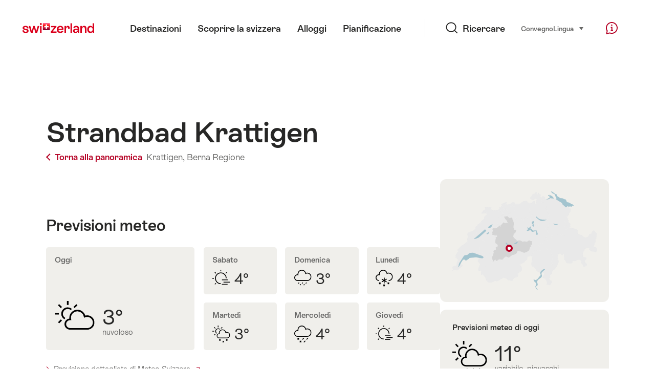

--- FILE ---
content_type: text/html;charset=UTF-8
request_url: https://sospo.myswitzerland.com/temperature-balneari/strandbad-krattigen-931/
body_size: 13978
content:
<!DOCTYPE html>
<html class="no-js" dir="ltr" itemscope lang="it">
<head>
    <meta charset="utf-8">
    <meta content="width=device-width, initial-scale=1.0" name="viewport">
    <meta content="app-id=588419227" name="apple-itunes-app">
    <meta content="app-id=com.myswitzerland.familyapp&amp;hl=de" name="google-play-app">

    <!-- Google Tag Manager -->
    <script>
  (function(w, d, s, l, i) {
    w[l] = w[l] || [];w[l].push({
      'gtm.start' : new Date().getTime(),
      event : 'gtm.js'
    });
    var f = d.getElementsByTagName(s)[0],
      j = d.createElement(s),
      dl = l != 'dataLayer' ? '&l=' + l : '';
    j.async = true;
    j.src = 'https://www.googletagmanager.com/gtm.js?id=' + i + dl;f.parentNode.insertBefore(j, f);
  })(window, document, 'script', 'dataLayer', 'GTM-K3Q6QXG');
</script>
    <!-- End Google Tag Manager -->

    <meta content="/assets/img/graphics/mstile-310x310.png" name="msapplication-TileImage">
    <link href="/assets/img/graphics/favicon-16x16.png" rel="icon" sizes="16x16" type="image/png">
    <link href="/assets/img/graphics/favicon-32x32.png" rel="icon" sizes="32x32" type="image/png">
    <link href="/assets/img/graphics/favicon-96x96.png" rel="icon" sizes="96x96" type="image/png">
    <link href="/assets/img/graphics/android-icon-192x192.png" rel="icon" sizes="192x192" type="image/png">
    <link href="/assets/img/graphics/apple-touch-icon-180x180.png" rel="apple-touch-icon" sizes="180x180" type="image/png">
    <link as="font" crossorigin href="/assets/fonts/STAllegra-Semibold.woff2" rel="preload" type="font/woff2">
    <link as="font" crossorigin href="/assets/fonts/STAllegra-Regular.woff2" rel="preload" type="font/woff2">

    <title>Strandbad Krattigen, Krattigen: Temperatura dell’acqua e meteo | Svizzera Turismo</title>
    <meta content="Informazioni aggiornate su temperature, prezzi, orari di apertura e infrastrutture per Strandbad Krattigen
" name="description">

    
    <meta name="robots" content="index, follow">
    <!-- Open Graph data -->
    <meta content="article" property="og:type">
    <meta property="og:title">
    <meta content="Informazioni aggiornate su temperature, prezzi, orari di apertura e infrastrutture per Strandbad Krattigen
" property="og:description">
    <!-- Schema.org markup for Google+ -->
    <meta itemprop="name">
    <meta content="Informazioni aggiornate su temperature, prezzi, orari di apertura e infrastrutture per Strandbad Krattigen
" itemprop="description">
    <!-- Twitter Card data -->
    <meta content="summary" name="twitter:card">
    <meta name="twitter:title">
    <meta content="Informazioni aggiornate su temperature, prezzi, orari di apertura e infrastrutture per Strandbad Krattigen
" name="twitter:description">

    <script id="svgicons-script">
  (function (url, revision) {
    var storage = window.localStorage || {};
    if (!storage.svgicons || storage.svgicons_revision != revision) {
      document.write('<link rel="preload as="image" data-revision="' + revision + '" href="' + url + '" id="svgicons">');
    } else {
      document.write('<meta name="svgicons" data-revision="' + revision + '" content="' + url + '" id="svgicons">');
    }
  })( "/assets/img/svg-sprite.svg", '394faaf041a0d50e82b4484d91e7cbd53792b4c9bf06cd4ddf13a7dc655d3065');

  // The revision (second parameter) should change whenever the svg sprite (json) changes.
  // e.g. you can use the modification timestamp of the json file.
</script>

    <script>
  window.app_config = {
    language: document.querySelector("html").getAttribute("lang"),
    assetsDirectory: "/assets",
    locale: {
      watchlist: {
        storage: "watchlist",
        defaultName: "La mia lista di controllo ",
        removed: "Favorito rimosso"
      },
      autocomplete: {
        selected: "${value}. ${selected} di ${total} selezione.",
        complete: "La vostra selezione: ${value}",
        found: "${count} suggerimenti. Selezionare con i tasti freccia su o gi\u00F9.",
        notfound: "trovate alcuna proposta appropriato "
      },
      date: {
        "date-picker-instruction": "Eleggere la data con tasto freccia ",
        firstDayOfWeek: 1,
        dateFormat: null,
        today: "Oggi",
        disabled: "Indisponibile ",
        "prev-month": "Un mese addietro ",
        "next-month": "Un mese avanti ",
        months: [
          "Gennaio",
          "Febbraio",
          "Maggio",
          "Aprile",
          "Maggio",
          "Giugno",
          "Luglio",
          "Agosto",
          "Settembre",
          "Ottobre",
          "Novembre",
          "Dicembre"
        ],
        monthsShort: [
          "Gen",
          "Feb",
          "Mag",
          "Apr",
          "Mag",
          "Giu",
          "Lug",
          "Ago",
          "Set",
          "Ott",
          "Nov",
          "Dic"
        ],
        weekdays: [
          "Domenica",
          "Luned\u00EC",
          "Marted\u00EC",
          "Mercoled\u00EC",
          "Gioved\u00EC",
          "Venerd\u00EC",
          "Sabato"
        ],
        weekdaysShort: [
          "Do",
          "Lu",
          "Ma",
          "Me",
          "Gi",
          "Ve",
          "Sa"
        ]
      },
      formerrors: {
        required: "'{label}\u2019 bisogno essere compilare ",
        email: "'{label}' dovrebbe essere un indirizzo e-mail ",
        url: "'{label}\u2019 bisogno essere un URL valido ",
        tel: "'{label}\u2019 non \u00E8 un numero di telefono ",
        maxLength: "'{label}\u2019 bisogno essere meno di \u201A{maxLength}' lettere ",
        minLength: "'{label}\u2019 bisogno essere pi\u00F9 di \u201A{maxLength}' lettere ",
        equal: "'{label}\u2019 non \u00E8 uguale come \u201A{originalLabel}'",
        custom: "'{label}\u2019 scorretto "
      },
      geolocation: {
        PERMISSION_DENIED: 'Der Benutzer hat die Ermittlung der Position nicht erlaubt.',
        POSITION_UNAVAILABLE: 'Die Position ist nicht verfügbar.',
        TIMEOUT: 'Das Zeitlimit für die Ermittlung der Position wurde überschritten.',
        UNKNOWN_ERROR: 'Unbekannter Fehler bei der Ermittlung der Position.'
      },
      map: {
        "copyright-swisstopo": "Geodaten © swisstopo"
      },
      weather: {
        w1: "soleggiato",
        w2: "sole e nebbia",
        w3: "nuvoloso",
        w4: "variabile, piovaschi",
        w5: "variabile, temporali",
        w6: "variabile, precipitazioni nevose",
        w7: "variabile, temporale invernale",
        w8: "variabile, nevischio",
        w9: "variabile, temporale invernale",
        w10: "poco nuvoloso",
        w11: "poco nuvoloso, piovaschi",
        w12: "poco nuvoloso, temporali",
        w13: "poco nuvoloso, rovesci nevosi",
        w14: "poco nuvoloso, temporali invernali",
        w15: "poco nuvoloso, nevischio intenso",
        w16: "poco nuvoloso, temporale invernale",
        w17: "nebbia",
        w18: "molto nuvoloso",
        w19: "prevalentemente molto nuvoloso",
        w20: "nuvoloso e piovoso",
        w21: "nuvoloso, precipitazioni nevose",
        w22: "nuvoloso, nevischio",
        w23: "forti piogge",
        w24: "forti nevicate",
        w25: "nuvoloso, piovaschi",
        w26: "nuvoloso, temporali",
        w27: "nuvoloso, precipitazioni nevose",
        w28: "nuvoloso, temporali invernali",
        w29: "nuvoloso, nevischio intenso",
        w30: "nuvoloso, temporali invernali"
      },
      overlay: {
        closeButton: 'Overlay schliessen',
        iframeNotAccessible: 'Dieses Element ist nicht barrierefrei zugänglich.'
      }
    },
    google: {
      maps: {
        key: "AIzaSyCYlPxaWedZYP-fURKWamK6rtJb24LIiCo"
      }
    },
    algolia: {
      app: "LMQVZQEU2J",
      key: "913f352bafbf1fcb6735609f39cc7399",
      index: "myst_it",
      searchResultsUrl: "//www.myswitzerland.com/it/search",
      facetTypes: {
        Accommodation: "Accommodation",
        Art: "Arte",
        Climate_Overview_Page: "Clima",
        Default_Page: "Pagina",
        Event: "Event",
        Experience: "Scoprire",
        Finder_Page: "Filtro pagina",
        Food: "Food",
        Form: "Formulario",
        Home_Page: "Homepage",
        Info_Overview_Page: "Informazioni",
        Info_Section_Page: "Informazioni",
        Info: "Page",
        Landing_Page: "Pagina",
        News: "Notizie",
        Offer: "Offerta",
        Organisation: "Organisation",
        Place: "Posto",
        Planning_Information: "Planning Information",
        Recipe: "Ricetta",
        Restaurant: "Restaurant",
        Root_Page: "Pagina",
        Route: "Percorso",
        Storytelling_Page: "Story",
        Touristic_Object_Overview_Page: "Touristic objects overview",
        Whitelabel_Page: "Partners",
      }
    },
    guidle: {
      apiPois: 'https://www.guidle.com/m_ekUNmn/Schweiz-Tourismus/Webcams/?language={lang}',
      apiDetail: 'https://www.guidle.com/m_ekUNmn/Schweiz-Tourismus/Webcams/?templateVariant=json&offerIds={id}&language={lang}',
      apiHistory: 'https://www.guidle.com/api/rest/2.0/webcam/historic-pictures/{id}'
    }
  }
</script>

<script async src="https://www.googletagservices.com/tag/js/gpt.js"></script>
    <script>
  if (window.matchMedia && window.matchMedia('(prefers-color-scheme: dark)').matches) {
    const darkStyles = "/assets/css/ui-dark.css?d673430d1f20ac2969c0355a760faf7121ac19427cb1d0f9dfcc641b0f7e230e";
    document.write(`<link href="${darkStyles}" rel="stylesheet">`);
  } else {
    const styles = "/assets/css/ui.css?ae9b86d705dfc488a6f403346e2bd218b37ba8e8604f86f4ab5a6a3c16706cdc";
    document.write(`<link href="${styles}" rel="stylesheet">`);
  }
</script>
<noscript>
    <link rel="stylesheet" href="/assets/css/ui.css?ae9b86d705dfc488a6f403346e2bd218b37ba8e8604f86f4ab5a6a3c16706cdc">
</noscript>

</head>

<body>
<noscript>
    <iframe src="https://www.googletagmanager.com/ns.html?id=GTM-K3Q6QXG" height="0" width="0" style="display:none;visibility:hidden"></iframe>
</noscript>

<div id="body">
    <header class="Header" data-js-autobreak="small" data-js-nav id="Header">
    <p aria-level="1" class="visuallyhidden" role="heading">Navigare su myswitzerland.com</p>
    <nav aria-describedby="Skiplinks--h2" class="Skiplinks" data-js-skiplinks id="Skiplinks">
        <h2 class="visuallyhidden" id="Skiplinks--h2">Navigazione rapida</h2>
        <ul>
            <li><a accesskey="1" href="#main-content" title="[ALT + 1]">Contenuto</a></li>
            <li><a accesskey="2" href="/" title="[ALT + 2]">Pagina iniziale</a></li>
            <li><a accesskey="3" href="#headermainnav" title="[ALT + 3]">Navigazione</a></li>
            <li><a accesskey="4" href="#TO_BE_DEFINED" title="[ALT + 4]">Sitemap</a></li>
            <li><a accesskey="5" aria-expanded="false" data-flyout='{"focusInside":"input"}' data-js-flyout href="#searchOverlay" title="[ALT + 5]">Ricerca diretta</a></li>
        </ul>
    </nav>

    <div class="Overlay is-collapsed" data-flyout='{"syncstate":{"html, body":"is-overlaid"},"openAnimated":true,"closeAnimated":true,"arrowElements":false,"history":"searchOverlay"}' id="searchOverlay">
        <button class="Overlay--close" data-flyout-el="close" type="button">
            <span class="visuallyhidden">Chiudi la navigazione</span>
        </button>
        <div class="Overlay--content">
            <div class="Search" data-imageconfig="w_{w},h_{h},c_fill,g_auto,f_auto,q_auto,e_sharpen:50/" data-imagepath="https://media.myswitzerland.com/image/fetch/" data-js-search data-minlength="2" data-path="https://www.myswitzerland.com/it">
    <div class="js-search--app">
        <script type="application/json">
            {
                "searchLegend": "Ricercare",
                "placeholder": "Inserisci una parola chiave",
                "searchButton": "Cerca",
                "resultsFound": "risultati",
                "showAll": "Visualizza tutto",
                "showPage": "Visualizza pagina"
            }
        </script>
    </div>
</div>

        </div>
        <button class="FocusOnly" data-flyout-el="close" type="button">Chiudi la navigazione</button>
    </div>

    <div class="Header--nav is-hidden-mobilenav" data-js-autobreak="small">
        <div class="Header--nav--logo">
            <a class="HeaderLogo" href="//www.myswitzerland.com/it/" id="headerlogo" title="MySwitzerland">
    <span class="HeaderLogo--picto Icon" data-picto="logo-switzerland-flag">
        <svg aria-hidden="true"><use xlink:href="#picto-logo-switzerland-flag"></use></svg>
    </span>
</a>


        </div>

        <div class="Header--navLeft">
            <div class="Header--nav--main ResponsiveHolder" data-js-responsive-content='{"target":"headermainnav","breakpoint":"tablet-portrait","type":"above"}'>
                <nav class="HeaderMainNav" id="headermainnav">
                    <h2 class="visuallyhidden">Navigazione principale</h2>
                    <ul class="HeaderMainNav--list">
                        <li><a class="HeaderMainNav--link" href="https://www.myswitzerland.com/it/destinazione/"> <span class="HeaderMainNav--link--text">Destinazioni</span></a></li>
                        <li><a class="HeaderMainNav--link" href="https://www.myswitzerland.com/it/scoprire-la-svizzera/"> <span class="HeaderMainNav--link--text">Scoprire la svizzera</span></a></li>
                        <li><a class="HeaderMainNav--link" href="https://www.myswitzerland.com/it/alloggi/"> <span class="HeaderMainNav--link--text">Alloggi</span></a></li>
                        <li><a class="HeaderMainNav--link" href="https://www.myswitzerland.com/it/pianificazione/"> <span class="HeaderMainNav--link--text">Pianificazione</span></a></li>
                    </ul>
                </nav>
            </div>
        </div>
        <div class="Header--nav--services" data-hidden="true" data-js-collapsible='{"group":"subnav","syncstate":{".Header--nav":"is-servicenav-open"}}' id="headerservicenavcontainer">
            <h2 class="visuallyhidden">Ricercare</h2>
            <a aria-expanded="false" class="HeaderSearch" data-flyout-target="searchOverlay" data-flyout='{"focusInside":"input"}' data-js-flyout href="#searchOverlay">
                <span class="Icon" data-picto="service-search">
                    <svg aria-hidden="true"><use xlink:href="#picto-service-search"></use></svg>
                </span>
                <span class="HeaderSearch--text">Ricercare</span>
            </a>
        </div>
        <div class="Header--nav--meta ResponsiveHolder" data-js-responsive-content='{"target":"headermetanav","breakpoint":"tablet-portrait","type":"above"}'>
            <div class="HeaderMetaNav" id="headermetanav">
    <h2 class="visuallyhidden">Lingua, regione e link importante</h2>
    <ul class="HeaderMetaNav--list">
        <li class="HeaderMetaNav--item">
            <a class="" href="https://www.myswitzerland.com/meetings/"> Convegno </a>
        </li>

        <li class="HeaderMetaNav--item">
            <div class="Flyout HeaderMetaNav--languages bottom">
                <a href="#u86" class="Flyout--trigger" data-js-flyout="true" aria-controls="u86" aria-expanded="false">
                    <span class="Icon before inline" data-picto="globe">
                        <svg aria-hidden="true"><use xlink:href="#picto-globe"></use></svg>
                    </span>
                    Lingua
                    <span class="visuallyhidden">seleziona (clicca per vedere)</span>
                </a>
                <div class="Flyout--content is-collapsed" id="u86">
                    <div class="Flyout--content--inner" data-js-selfalign>
                        <div class="HeaderMetaNav--languages">
    <ul class="LinkList menu">
        
        <li>
            <a class="Link black small" href="https://sospo.myswitzerland.com/badewetter/strandbad-krattigen-931/">Deutsch</a>
        </li>
        
        <li>
            <a class="Link black small" href="https://sospo.myswitzerland.com/lakesides-swimming-pools/strandbad-krattigen-931/">English</a>
        </li>
        
        <li>
            <a class="Link black small" href="https://sospo.myswitzerland.com/meteo-des-plages/strandbad-krattigen-931/">Français</a>
        </li>
        
        <li>
            <a class="Link black small is-active" href="https://sospo.myswitzerland.com/temperature-balneari/strandbad-krattigen-931/">Italiano</a>
        </li>
        
        <li>
            <a class="Link black small" href="https://sospo.myswitzerland.com/zonas-de-bano/strandbad-krattigen-931/">Español</a>
        </li>
        
        <li>
            <a class="Link black small" href="https://sospo.myswitzerland.com/zwemweer/strandbad-krattigen-931/">Nederlands</a>
        </li>
        
        <li>
            <a class="Link black small" href="https://sospo.myswitzerland.com/lakesides-swimming-pools-pt/strandbad-krattigen-931/">Português</a>
        </li>
        
        <li>
            <a class="Link black small" href="https://sospo.myswitzerland.com/jeziora-baseny/strandbad-krattigen-931/">Polski</a>
        </li>
        
        <li>
            <a class="Link black small" href="https://sospo.myswitzerland.com/lakesides-swimming-pools-ru/strandbad-krattigen-931/">Русский</a>
        </li>
        
        <li>
            <a class="Link black small" href="https://sospo.myswitzerland.com/lakesides-swimming-pools-zh/strandbad-krattigen-931/">中文简体</a>
        </li>
        
        <li>
            <a class="Link black small" href="https://sospo.myswitzerland.com/lakesides-swimming-pools-ja/strandbad-krattigen-931/">日本語</a>
        </li>
        
        <li>
            <a class="Link black small" href="https://sospo.myswitzerland.com/lakesides-swimming-pools-zo/strandbad-krattigen-931/">中文繁体</a>
        </li>
        
        <li>
            <a class="Link black small" href="https://sospo.myswitzerland.com/lakesides-swimming-pools-ko/strandbad-krattigen-931/">한국어</a>
        </li>
        
        <li>
            <a class="Link black small" href="https://sospo.myswitzerland.com/lakesides-swimming-pools-ar/strandbad-krattigen-931/">العربية</a>
        </li>
    </ul>
</div>

                        
                        <button class="FocusOnly" data-flyout-el="close" type="button">Chiudi la lingua</button>
                    </div>
                </div>
            </div>
        </li>
    </ul>
</div>

        </div>
        <nav class="HeaderServiceNav">
            <h2 class="visuallyhidden">Service Navigation</h2>
            <ul class="HeaderServiceNav--list">
                <li>
                    <a href="//help.myswitzerland.com/hc/" class="HeaderServiceNav--link" data-js-tooltip="bottom compact t-xxs t-red t-bold" title="Aiuto &amp; Contatto">
                        <span class="Icon red" data-picto="service-contact">
                            <svg aria-hidden="true"><use xlink:href="#picto-service-contact"></use></svg>
                        </span>
                        <span class="visuallyhidden">Aiuto &amp; Contatto</span>
                    </a>
                </li>
                <li class="is-visible-tablet-portrait">
                    <a href="" class="HeaderServiceNav--link" data-js-tooltip="bottom compact t-xxs t-red t-bold" title="Nel mio ambiente">
                        <span class="Icon red" data-picto="service-around-me">
                            <svg aria-hidden="true"><use xlink:href="#picto-service-around-me"></use></svg>
                        </span>
                        <span class="visuallyhidden">Nel mio ambiente</span>
                    </a>
                </li>
            </ul>
        </nav>
    </div>
    <div class="HeaderMobile" data-js-autobreak="small">
    <div class="HeaderMobile--header">
        <a class="HeaderLogo" href="//www.myswitzerland.com/it/" id="headerlogo" title="MySwitzerland">
    <span class="HeaderLogo--picto Icon" data-picto="logo-switzerland-flag">
        <svg aria-hidden="true"><use xlink:href="#picto-logo-switzerland-flag"></use></svg>
    </span>
</a>



        <button aria-controls="mobilenav" aria-expanded="false" class="HeaderMobile--toggle" data-js-flyout>
            <span class="HeaderMobile--toggle--label"> Menu <span class="visuallyhidden">Aprire la navigazione</span>
            </span>
        </button>
    </div>
    <div class="HeaderMobile--nav is-collapsed" data-flyout='{"syncstate":{"#Header, html":"is-mobile-open"},"closeAnimated":true,"arrowElements":"[aria-controls], a[href]"}' id="mobilenav">
        <div class="HeaderMobile--nav--main">
            <div class="HeaderMobile--nav--head">
                <button class="HeaderMobile--nav--close" data-flyout-el="close">
                    <span class="visuallyhidden">Chiudi la navigazione</span>
                </button>
                <h2 class="visuallyhidden">Ricercare</h2>
<a aria-expanded="false" class="HeaderSearch" data-flyout='{"focusInside":"input","syncstate":{".HeaderMobile--nav":"is-search-open"},"openAnimated":true,"closeAnimated":true}' data-js-flyout href="#searchOverlay">
    <span class="Icon" data-picto="service-search">
        <svg aria-hidden="true"><use xlink:href="#picto-service-search"></use></svg>
    </span>
    <span class="HeaderSearch--text">Ricercare</span>
</a>

            </div>
            <div class="HeaderMobile--nav--body">
                <nav class="HeaderMobileMainNav">
                    <h2 class="visuallyhidden">Navigazione principale</h2>
                    <ul class="HeaderMobileMainNav--list">
                        <li><a class="HeaderMobileMainNav--link home" href="/">Home</a></li>
                        <li><a class="HeaderMobileMainNav--link" href="https://www.myswitzerland.com/it/destinazione/"> Destinazioni </a></li>
                        <li><a class="HeaderMobileMainNav--link" href="https://www.myswitzerland.com/it/scoprire-la-svizzera/"> Scoprire la svizzera </a></li>
                        <li><a class="HeaderMobileMainNav--link" href="https://www.myswitzerland.com/it/alloggi/"> Alloggi </a></li>
                        <li><a class="HeaderMobileMainNav--link" href="https://www.myswitzerland.com/it/pianificazione/"> Pianificazione </a></li>
                    </ul>
                </nav>
                <div class="ResponsiveHolder" data-js-responsive-content='{"target":"headermetanav","breakpoint":"tablet-portrait","type":"below"}'></div>
            </div>
            <div class="HeaderMobile--nav--foot">
                <div class="HeaderServiceNavMobile" data-js-headerservicenavmobile id="HeaderServiceNavMobile">
    <h2 class="visuallyhidden">Service Navigation</h2>
    <ul class="HeaderServiceNavMobile--list">
        <li>
            <a class="HeaderServiceNavMobile--item--link" data-js-headerservicenavmobile-el href="">
                <span class="Icon" data-picto="location">
                    <svg aria-hidden="true"><use xlink:href="#picto-location"></use></svg>
                </span>
                <span class="HeaderServiceNavMobile--item--link--text">Mappa</span>
            </a>
        </li>
        <li>
            <a class="HeaderServiceNavMobile--item--link" data-js-headerservicenavmobile-el href="">
                <span class="Icon" data-picto="service-contact">
                    <svg aria-hidden="true"><use xlink:href="#picto-service-contact"></use></svg>
                </span>
                <span class="HeaderServiceNavMobile--item--link--text">Aiuto &amp; Contatto</span>
            </a>
        </li>
    </ul>
</div>

            </div>
        </div>
        <div class="HeaderMobile--nav--sub ResponsiveHolder" data-js-responsive-content='{"target":"headersubnav","breakpoint":"tablet-portrait","type":"below"}'></div>
    </div>
</div>
    <div class="Header--background"></div>
</header>

    <div class="site-content" id="main-content" role="main">
        <div class="l-Gap l-SiteWidth none-down">
    <div class="PageHeader small">
        <div class="PageHeader--header">
            <h1 class="PageHeader--title">Strandbad Krattigen</h1>
            <div class="PageHeader--meta">
                <a class="PageHeader--category" href="/temperature-balneari/" title="Torna alla panoramica">
                    <span class="Icon before inline" data-icon="nav-back-mobile"></span> Torna alla panoramica
                </a>
                <span class="PageHeader--info"> 
                    <a href="https://sospo.myswitzerland.com/temperature-balneari/-/krattigen/" title="Krattigen">Krattigen,</a>
                    <a href="https://sospo.myswitzerland.com/temperature-balneari/-/berna-regione/" title="Berna Regione">Berna Regione</a>
                </span>
            </div>
        </div>
    </div>
</div>


        <div class="l-Gap none-down">
            <div class="l-PageGrid">
                <div class="l-PageGrid--inner">
                    <div class="l-PageGrid--main">

                        <div class="l-Gap l-SiteWidth s-down">
    
    <div class="PageHeader--image small">
        

        

    </div>
    <div class="PageHeader--summary">
        <section class="MobileSummary facts">
            <h2 id="u3" class="visuallyhidden">Previsioni meteo</h2>
            <ul aria-labelledby="u3" class="MobileSummary--bar">
                <li class="MobileSummary--section">
                    <div class="MobileSummary--info">
                        <div class="QuickFacts summary">
                            <div aria-hidden="true" class="QuickFacts--icon">
                                <span class="Icon" data-picto="weather">
                                    <svg aria-hidden="true"><use xlink:href="#picto-weather"></use></svg>
                                </span>
                            </div>
                            <ul class="QuickFacts--info">
                                <li class="QuickFacts--value">11°</li>
                            </ul>
                        </div>
                    </div>
                </li>
                <li class="MobileSummary--section">
                    
<div class="MobileSummary--info">
    <div class="QuickFacts summary">
        <div aria-hidden="true" class="QuickFacts--icon">
            <span class="Icon" data-picto="temperature"> 
                <svg aria-hidden="true"><use xlink:href="#picto-temperature"></use></svg>
            </span>
        </div>
        <ul class="QuickFacts--info">
            <li class="QuickFacts--value">—</li>
            <li class="QuickFacts--content">Lago</li>
        </ul>
    </div>
    
    <div class="QuickFacts summary">
        <ul class="QuickFacts--info">
            <li class="QuickFacts--value">—/—</li>
            <li class="QuickFacts--content">Pool in./out.</li>
        </ul>
    </div>
</div>
                </li>
            </ul>
        </section>
    </div>
</div>



                        ﻿

                        <div class="ArticleSection" id="articlesection-u8">
    <div class="ArticleSection--header" data-inpagenavigation-title="Previsioni meteo">
        <h2 class="ArticleSection--title">Previsioni meteo</h2>
        <button aria-controls="articlesection-u8-content" aria-expanded="false" class="ArticleSection--toggle" type="button">
            <span class="visuallyhidden">Visualizza il contenuto per Previsioni meteo</span>
        </button>
    </div>
    <div class="ArticleSection--content" data-hidden="true" data-js-collapsible="articlesection-u8-section" id="articlesection-u8-content">
        <div class="ArticleSection--content--inner">
            <div class="l-Gap l-SiteWidth m-down small">
    <div data-js-weather="{&quot;rKey&quot;:867,&quot;type&quot;:&quot;forecast&quot;,&quot;relUrl&quot;:&quot;/assets/img/graphics/weather/&quot;,&quot;provider&quot;:&quot;https://cdn2.myswitzerland.com/meteo/transformed/resort_{rKey}.json&quot;,&quot;linkText&quot;:&quot;Previsione dettagliata di Meteo Svizzera&quot;,&quot;genericText&quot;:&quot;Meteo Schweiz&quot;,&quot;genericLink&quot;:&quot;https://www.srf.ch/meteo&quot;}"></div>
</div>

        </div>
    </div>
</div>


                        
                            <div class="ArticleSection" id="articlesection-u9">
    <div class="ArticleSection--header" data-inpagenavigation-title="Preise">
        <h2 class="ArticleSection--title">Prezzi</h2>
        <button aria-controls="articlesection-u9-content" aria-expanded="false" class="ArticleSection--toggle" type="button">
            <span class="visuallyhidden">Visualizza il contenuto per Prezzi</span>
        </button>
    </div>
    <div class="ArticleSection--content" data-hidden="true" data-js-collapsible="articlesection-u9-section" id="articlesection-u9-content">
        <div class="ArticleSection--content--inner">
            <div class="l-Gap l-SiteWidth none-down">
                <div class="KeyValueList evenColumns">
                    <table data-js-autobreak="reset">
                        <caption>
                            <span class="visuallyhidden">Key Value List</span>
                        </caption>
                        <tbody>
                            
                            
                            
                            
                            <tr>
                                <th scope="row">Entrata</th>
                                <td>Entrata gratuita</td>
                            </tr>
                        </tbody>
                    </table>
                    
                </div>
            </div>
        </div>
    </div>
</div>

                        
                        
                        
                            <div class="ArticleSection" id="articlesection-u15">
    <div class="ArticleSection--header" data-inpagenavigation-title="Infrastruttura">
        <h2 class="ArticleSection--title">Infrastruttura</h2>
        <button aria-controls="articlesection-u15-content" aria-expanded="false" class="ArticleSection--toggle" type="button">
            <span class="visuallyhidden">Visualizza il contenuto per Infrastruttura</span>
        </button>
    </div>
    <div class="ArticleSection--content" data-hidden="true" data-js-collapsible="articlesection-u15-section" id="articlesection-u15-content">
        <div class="ArticleSection--content--inner">
            <div class="l-Gap l-SiteWidth none-down">
                <div class="SummaryAccordion2Section">
                    <article class="SummaryAccordion2">
    <div class="SummaryAccordion2--inner">
        <div class="SummaryAccordion2--header">
            <div class="SummaryAccordion2--header--inner">
                <h3 class="SummaryAccordion2--title">Tipi di infrastrutture di piscine</h3>
                <button aria-controls="u11-content" aria-expanded="false" class="SummaryAccordion2--toggle" type="button">
                    <span class="visuallyhidden">Visualizza il contenuto per Tipi di infrastrutture di piscine</span>
                </button>
                <div class="SummaryAccordion2--summary hide-expanded">Piscina all'aperto, Accesso al lago</div>
            </div>
        </div>
        <div class="SummaryAccordion2--content" data-hidden="true" data-js-collapsible="u11-card" id="u11-content">
            <div class="SummaryAccordion2--content--inner">
                <div class="l-Gap none-down">
                    <ul class="FeatureTags">
                        
                        <li class="FeatureTag">Piscina all'aperto</li>
                        
                        
                        <li class="FeatureTag">Accesso al lago</li>
                        
                    </ul>
                </div>
            </div>
        </div>
    </div>
</article>

                    <article class="SummaryAccordion2">
    <div class="SummaryAccordion2--inner">
        <div class="SummaryAccordion2--header">
            <div class="SummaryAccordion2--header--inner">
                
                <h3 class="SummaryAccordion2--title">Piscina</h3>
                <button aria-controls="u12-content" aria-expanded="false" class="SummaryAccordion2--toggle" type="button">
                     
                    <span class="visuallyhidden">[[#{show_content_for(#{detail_pools_without_number})}]</span>
                </button>
            </div>
        </div>
        <div class="SummaryAccordion2--content" data-hidden="true" data-js-collapsible="u12-card" id="u12-content">
            <div class="SummaryAccordion2--content--inner">
                <div class="KeyValueList evenColumns">
                    <table data-js-autobreak="reset">
                        <caption>
                            <span class="visuallyhidden">Key Value List</span>
                        </caption>
                        <tbody>
                            
                            
                            
                        </tbody>
                    </table>
                </div>
                <div class="l-Gap none-down">
                    <ul class="FeatureTags">
                        <li class="FeatureTag">Lago</li>
                        
                        
                        
                        
                        
                        
                        
                        
                        
                        
                        
                        
                        
                    </ul>
                </div>
            </div>
        </div>
    </div>
</article>

                    

                    

                </div>
            </div>
        </div>
    </div>
</div>

                        
                        
                            <div class="ArticleSection" id="articlesection-u16">
    <div class="ArticleSection--header" data-inpagenavigation-title="Altre strutture">
        <h2 class="ArticleSection--title">Altre strutture</h2>
        <button aria-controls="articlesection-u16-content" aria-expanded="false" class="ArticleSection--toggle" type="button">
            <span class="visuallyhidden">Visualizza il contenuto per Altre strutture </span>
        </button>
    </div>
    <div class="ArticleSection--content" data-hidden="true" data-js-collapsible="articlesection-u16-section" id="articlesection-u16-content">
        <div class="ArticleSection--content--inner">
            <div class="l-Gap l-SiteWidth">
    <div class="ArticleSubSection">
        <h3 class="ArticleSubSection--title">Sport e svago</h3>
        <div class="ArticleSubSection--content">
            <div class="l-Gap l-SiteWidth none-down">
                <ul class="FeatureTags">
                    
                    <li class="FeatureTag">Prato giochi/sport (frisbee, volano, ecc.)</li>
                    
                    
                    
                    
                    
                    
                    
                    
                    
                    
                    
                </ul>
            </div>
        </div>
    </div>
</div>

            <div class="l-Gap l-SiteWidth">
    <div class="ArticleSubSection">
        <h3 class="ArticleSubSection--title">Vitto</h3>
        <div class="ArticleSubSection--content">
            <div class="l-Gap l-SiteWidth none-down">
                <ul class="FeatureTags">
                    <li class="FeatureTag">Ristorante</li>
                    
                    
                    
                    
                </ul>
            </div>
        </div>
    </div>
</div>

            <div class="l-Gap l-SiteWidth">
    <div class="ArticleSubSection">
        <h3 class="ArticleSubSection--title">Spogliatoi</h3>
        <div class="ArticleSubSection--content">
            <!-- Begin: components/content/FeatureTags/FeatureTags -->
            <!-- Default gap: none, small: s, here: none -->
            <div class="l-Gap l-SiteWidth none-down">
                <ul class="FeatureTags">
                    <li class="FeatureTag">Spogliatoi</li>
                    
                    
                </ul>
            </div>
            <!-- End: components/content/FeatureTags/FeatureTags -->
        </div>
    </div>
</div>

            

            <div class="l-Gap l-SiteWidth">
    <div class="ArticleSubSection">
        <h3 class="ArticleSubSection--title">Varie</h3>
        <div class="ArticleSubSection--content">
            <div class="l-Gap l-SiteWidth none-down">
                <ul class="FeatureTags">
                    
                    
                    
                    <li class="FeatureTag">Prato-solarium</li>
                    <li class="FeatureTag">Ombra</li>
                    
                    
                    
                    
                    <li class="FeatureTag">Area relax</li>
                    <li class="FeatureTag">Doccia</li>
                    
                </ul>
            </div>
        </div>
    </div>
</div>

        </div>
    </div>
</div>
                        
                        <div class="ArticleSection" id="articlesection-u17">
    <div class="ArticleSection--header" data-inpagenavigation-title="Kontakt">
        <h2 class="ArticleSection--title">Indirizzo</h2>
        <button aria-controls="articlesection-u17-content" aria-expanded="false" class="ArticleSection--toggle" type="button">
            <span class="visuallyhidden">Visualizza il contenuto per Indirizzo </span>
        </button>
    </div>
    <div class="ArticleSection--content" data-hidden="true" data-js-collapsible="articlesection-u17-section" id="articlesection-u17-content">
        <div class="ArticleSection--content--inner">
            <div class="l-Gap l-SiteWidth s-down">
                <div class="richtext">
                    <p class="l-Gap em-down">
                        Strandbad Krattigen <br> 
                        <span>Krattighalde<br /></span> 
                        <span>3704 Krattigen</span>
                    </p>
                    <p>
                         
                         
                        <span>
                            <a href="http://www.krattigen.ch/Index.cfm?FK_ID=227" target="_blank" class="Link icon-after">www.krattigen.ch 
                            <span class="Icon after" data-icon="link-external"></span></a>
                        </span>
                    </p>
                </div>
            </div>
        </div>
    </div>
</div>

                        <div class="ArticleSection plain" id="articlesection-u19">
    <div class="ArticleSection--content">
        <div class="ArticleSection--content--inner">
            <!-- Default gap: s, small: s, here: s -->
            <div class="em-up l-Gap l-SiteWidth s-down">
                <div class="richtext t-regular t-xxs">
                    <p>Responsabili di tutte le informazioni sono le stazioni locali. I dati meteo sono messi a disposizione da SRF Meteo.</p>
                </div>
            </div>
        </div>
    </div>
</div>

                    </div>
                    <div class="l-PageGrid--aside" data-js-aside>
                        <div class="l-PageGrid--aside--content" data-js-aside-content>
                            <div class="Summary">
    <h2 class="visuallyhidden">??detail_summary_it??</h2>
    <div class="Summary--item">
        <div class="SidebarWidget">
    <div class="SidebarWidget--body">
        <div class="MapWidget" data-js-mapwidget>
            <h3 class="visuallyhidden">??detail_map_it??</h3>
            <div class="MapWidget--map">
                <div class="MapWidget--mapLayer">
                    <div class="AreaMap flat" data-js-areamap='{&quot;selectedArea&quot;:&quot;006&quot;,&quot;areas&quot;:null,&quot;routeLocations&quot;:null}'>
                        <div class="LazyContent"
                             data-lazycontent="/assets/img/graphics/areamap.svg">
                            <img alt="Übersichtskarte (wird geladen)" class="AreaMap--preview" src="/assets/img/graphics/areamap-preview.png" style="width:100%">
                        </div>
                        <div class="AreaMap--locationLayer">
                            <div class="AreaMap--location" style="left:39.45578231292517%;top:58.0%;" data-region="Krattigen">
                                <button class="customTrigger" data-js-tooltip="true" type="button" aria-describedby="tooltip_u1">
                                    <span class="js-areaMapMarker AreaMap--prominentMarker"></span>
                                </button>
                                <div class="Tooltip--hidden" id="tooltip_u1">
                                    <div class="t-base t-bold">Krattigen</div>
                                    <div class="t-xs">Krattigen</div>
                                </div>
                            </div>
                        </div>
                        <a class="AreaMap--link" href="https://maps.apple.com/?q=46.6599958928727200000,7.7299940034089740000" target="_blank" title="Indicare sulla carta">Indicare sulla carta</a>
                    </div>
                </div>
            </div>
        </div>
        <a href="https://maps.apple.com/?q=46.6599958928727200000,7.7299940034089740000" target="_blank" class="Link list MapWidget--link is-visible-mobile">Indicare sulla carta </a>
    </div>
</div>

    </div>
    <div class="Summary--item">
        <div class="SidebarWidget">
    <h3 class="SidebarWidget--title">Previsioni meteo di oggi</h3>
    <div class="SidebarWidget--body">
        <div class="QuickFactsWidget">
            <div class="QuickFacts large">
                <div aria-hidden="true" class="QuickFacts--icon">
                    <img src="/assets/img/graphics/weather/04.svg" alt=""/>
                </div>
                <ul class="QuickFacts--info">
                    <li class="QuickFacts--value">11°</li>
                    <li class="QuickFacts--content">variabile, piovaschi</li>
                </ul>
            </div>
            <div class="QuickFactsWidget--additional">
                
                <div class="QuickFactsWidget--item">
                    <div class="QuickFactsWidget--inner">
                        <div class="QuickFacts">
                            <ul class="QuickFacts--info">
                                <li class="QuickFacts--value">—</li>
                                <li class="QuickFacts--content">Piscina all&#39;aperto</li>
                            </ul>
                        </div>
                    </div>
                </div>
                
                <div class="QuickFactsWidget--item">
                    <div class="QuickFactsWidget--inner">
                        <div class="QuickFacts">
                            <ul class="QuickFacts--info">
                                <li class="QuickFacts--value">—</li>
                                <li class="QuickFacts--content">Accesso al lago</li>
                            </ul>
                        </div>
                    </div>
                </div>
            </div>
            
        </div>
    </div>
</div>
    </div>
</div>

                        </div>
                    </div>
                </div>
            </div>
        </div>

        <div class="l-Gap l-down s-up">
    <div class="l-HiddenOverflow">
        <div class="Advertisement default">
            <div class="Advertisement--layout"><div class="Advertisement--width">
    <h3 class="Advertisement--title">Pubblicità</h3>
    <div class="Advertisement--box">
        <!-- Google Ad Manager -->
        <script>
            var googletag = googletag || {};
            googletag.cmd = googletag.cmd || [];
            googletag.cmd.push(function() {
                var responsiveMapping = googletag.sizeMapping()
                    .addSize([ 750, 0 ], [ [ 994, 250 ], [ 994, 118 ], [ 728, 90 ] ]) // Desktop
                    .addSize([ 0, 0 ], [ [ 320, 100 ], [ 320, 50 ] ]) // Mobile
                    .build();
                googletag.defineSlot('/18039417/MySwitzerland_Board', [ [ 320, 50 ], [ 728, 90 ], [ 320, 100 ], [ 994, 118 ], [ 994, 250 ] ], 'div-gpt-ad-1547208531910-0')
                    .defineSizeMapping(responsiveMapping).setCollapseEmptyDiv(true).addService(googletag.pubads())
                    .setTargeting("url", "/sospo/temperature-balneari")
                    .setTargeting("pageID", "889CB9F5-52DE-4D10-B1C7-B5436E590AA9");
                googletag.enableServices();
            });
        </script>
        <div id="div-gpt-ad-1547208531910-0">
            <script>
                googletag.cmd.push(function() {
                    googletag.display('div-gpt-ad-1547208531910-0');
                });
            </script>
        </div>
    </div>
</div>
</div>
        </div>
    </div>
</div>


        ﻿<div class="RelatedSection">
    <div class="l-Gap m-up none-down">
        <div class="l-Gap l-SiteWidth l-down">
    <div class="SectionTitle inline" data-inpagenavigation-title="Informationen">
        <h2 class="SectionTitle--title">
            <span>Dettagli sulla destinazione:</span>
            <a href="https://www.myswitzerland.com/it/destinazione/krattigen/" target="_blank">Krattigen</a>
        </h2>
    </div>
    <ul class="CardTeaserSection">
        <li>
            <article class="CardTeaser">
    <div class="CardTeaser--inner">
        <div class="CardTeaser--header">
            <div class="CardTeaser--image">
                <img alt="" src="/dummy/pictos/kontakt.svg">
            </div>
            <h3 class="CardTeaser--title">Ufficio turistico </h3>
            <button aria-controls="u39-content" aria-expanded="false" class="CardTeaser--toggle" type="button">
                <span class="visuallyhidden">Ufficio turistico </span>
            </button>
        </div>
        <div class="CardTeaser--content" data-hidden="true" data-js-collapsible="u39-card" id="u39-content">
            <div class="CardTeaser--text">
            
                <p>
                    <strong class="t-dark t-bold">Krattigen Tourismus</strong> <br /> 
                    <span>Dorfplatz 2 <br /></span>
                    <span>3704 Krattigen <br /></span> 
                    <span>T +41 (0)33 654 13 30 <br /></span>
                    <span>F +41 (0)33 654 95 55 <br /></span>
                    <span><a href="mailto:krattigen@thunersee.ch">krattigen@thunersee.ch</a> <br /></span>
                    <span><a href="http://www.thunersee.ch" target="_blank">http://www.thunersee.ch</a></span>
                </p>
            </div>
        </div>
    </div>
</article> 

        </li>
        
        <li>
            <article class="CardTeaser">
    <div class="CardTeaser--inner">
        <div class="CardTeaser--header">
            <div class="CardTeaser--image">
                <img alt="" src="/dummy/pictos/uebernachtungen.svg">
            </div>
            <h3 class="CardTeaser--title">Accommodation</h3>
            <button aria-controls="u41-content" aria-expanded="false" class="CardTeaser--toggle" type="button">
                <span class="visuallyhidden">
                    Accommodation
                </span>
            </button>
        </div>
        <div class="CardTeaser--content" data-hidden="true" data-js-collapsible="u41-card" id="u41-content">
            <div class="CardTeaser--text">
                <ul class="LinkList">
                    <li class="LinkList--item">
                        <a href="https://www.myswitzerland.com/it/alloggi/hotels-ricerca/-/krattigen/" target="_blank" class="Link list LinkList--item--link">Prenota un hotel </a>
                    </li>
                    <li class="LinkList--item">
                        <a href="https://chalet.myswitzerland.com/appartamento/krattigen/" target="_blank" class="Link list LinkList--item--link">Appartamenti in Krattigen
 </a>
                    </li>
                    <li class="LinkList--item">
                        <a href="https://www.myswitzerland.com/it/alloggi/altri-alloggi/sistemazioni-per-gruppi-ricerca/-/krattigen/" target="_blank" class="Link list LinkList--item--link">Group houses groups.swiss </a>
                    </li>
                    <li class="LinkList--item">
                        <a href="https://www.myswitzerland.com/it-ch/alloggi/altri-alloggi/campeggi-ricerca/-/krattigen/" target="_blank" class="Link list LinkList--item--link">Campeggi </a>
                    </li>
                    <li class="LinkList--item">
                        <a href="https://www.myswitzerland.com/it/alloggi/altri-alloggi/bed-and-breakfast-ricerca/-/krattigen/" target="_blank" class="Link list LinkList--item--link">Pernottamento e prima colazione </a>
                    </li>
                </ul>
            </div>
        </div>
    </div>
</article> 

        </li>
        <li>
            <article class="CardTeaser">
    <div class="CardTeaser--inner">
        <div class="CardTeaser--header">
            <div class="CardTeaser--image">
                <img alt="" src="/dummy/pictos/broschure.svg">
            </div>
            <h3 class="CardTeaser--title">Informazioni sul luogo</h3>
            <button aria-controls="u44-content" aria-expanded="false" class="CardTeaser--toggle" type="button">
                <span class="visuallyhidden">
                    Informazioni sul luogo
                </span>
            </button>
        </div>
        <div class="CardTeaser--content" data-hidden="true" data-js-collapsible="u44-card" id="u44-content">
            <div class="CardTeaser--text">
                <ul class="LinkList">
                    <li class="LinkList--item">
                        <a href="https://www.myswitzerland.com/it-ch/scoprire-la-svizzera/manifestazioni/manifestazioni-ricerca/-/krattigen/" class="Link list LinkList--item--link" target="_blank">Manifestazioni a Krattigen </a>
                    </li>
                </ul>
            </div>
        </div>
    </div>
</article> 

        </li>
    </ul>
</div>

    </div>
</div>


        
        

        <footer class="Footer" role="contentinfo">
    <p aria-level="1" class="visuallyhidden" role="heading">Footer</p>

    <div class="Footer--search"><h2 class="visuallyhidden">Ricercare</h2>
<a aria-expanded="false" class="HeaderSearch" data-flyout='{"focusInside":"input","syncstate":{".HeaderMobile--nav":"is-search-open"},"openAnimated":true,"closeAnimated":true}' data-js-flyout href="#searchOverlay">
    <span class="Icon" data-picto="service-search">
        <svg aria-hidden="true"><use xlink:href="#picto-service-search"></use></svg>
    </span>
    <span class="HeaderSearch--text">Ricercare</span>
</a>
</div>
    <div class="Footer--quicklinks">
        <div class="Footer--row">
            <div class="Footer--column">
                <h2 class="Footer--quicklinks--title">
                    Legal information
                    <button aria-controls="footer-quicklinks-0" aria-expanded="false" class="Footer--toggle" type="button">
                            <span class="visuallyhidden">

                            </span>
                    </button>
                </h2>
                <div class="Footer--collapsible" data-hidden="true" data-js-collapsible="u1-card-0" id="footer-quicklinks-0">
                    <div class="Footer--collapsible--inner">
                        <ul class="Footer--quicklinks--list">
                            <li>
                                <a class="Footer--quicklinks--link" href="https://www.myswitzerland.com/en/planning/about-switzerland/terms-of-use">
                                    Terms of use
                                </a>
                            </li>
                            <li>
                                <a class="Footer--quicklinks--link" href="https://www.myswitzerland.com/en/planning/about-switzerland/data-protection">
                                    Data protection &amp; privacy
                                </a>
                            </li>
                            <li>
                                <a class="Footer--quicklinks--link" href="https://www.myswitzerland.com/en/planning/about-switzerland/cookies">
                                    Cookies
                                </a>
                            </li>
                            <li>
                                <a class="Footer--quicklinks--link" href="https://www.myswitzerland.com/en/planning/about-switzerland/imprint">
                                    Imprint
                                </a>
                            </li>
                        </ul>
                    </div>
                </div>
            </div>
            <div class="Footer--column">
                <h2 class="Footer--quicklinks--title">
                    More Pages
                    <button aria-controls="footer-quicklinks-1" aria-expanded="false" class="Footer--toggle" type="button">
                            <span class="visuallyhidden">

                            </span>
                    </button>
                </h2>
                <div class="Footer--collapsible" data-hidden="true" data-js-collapsible="u1-card-1" id="footer-quicklinks-1">
                    <div class="Footer--collapsible--inner">
                        <ul class="Footer--quicklinks--list">
                            <li>
                                <a class="Footer--quicklinks--link" href="https://www.myswitzerland.com/en/planning/about-switzerland/mobile-apps">
                                    Apps
                                </a>
                            </li>
                            <li>
                                <a class="Footer--quicklinks--link" href="https://www.myswitzerland.com/en/planning/about-switzerland/partners">
                                    Partners
                                </a>
                            </li>
                        </ul>
                    </div>
                </div>
            </div>
            <div class="Footer--column">
                <h2 class="Footer--quicklinks--title">
                    Contact
                    <button aria-controls="footer-quicklinks-2" aria-expanded="false" class="Footer--toggle" type="button">
                            <span class="visuallyhidden">

                            </span>
                    </button>
                </h2>
                <div class="Footer--collapsible" data-hidden="true" data-js-collapsible="u1-card-2" id="footer-quicklinks-2">
                    <div class="Footer--collapsible--inner">
                        <ul class="Footer--quicklinks--list">
                            <li>
                                <a class="Footer--quicklinks--link" href="https://www.myswitzerland.com/en/planning/about-switzerland/address">
                                    Address
                                </a>
                            </li>
                        </ul>
                    </div>
                </div>
            </div>
        </div>
    </div>
    <div class="Footer--additional">
        <div class="Footer--row">
            <div class="Footer--column">
                <h2 class="Footer--additional--title">
                    Newsletter
                    <button aria-controls="u1-newsletter-block" aria-expanded="false" class="Footer--toggle" type="button">
                        <span class="visuallyhidden">
                            Show Register Newsletter
                        </span>
                    </button>
                </h2>
                <div class="Footer--collapsible" data-hidden="true" data-js-collapsible="u1-card-newsletter-block" id="u1-newsletter-block">
                    <div class="Footer--collapsible--inner">
                        <div class="em-down l-Gap">
                            <a class="Button small" href="https://www.myswitzerland.com/newsletter" target="_blank" rel="noopener">
                                    <span class="Icon white" data-picto="contact">
                                        <svg aria-hidden="true"><use xlink:href="#picto-contact"></use></svg>
                                    </span>
                                Register for newsletter
                                <span class="visuallyhidden">Subscribe</span>
                            </a>
                        </div>
                    </div>
                </div>
            </div>
            <div class="Footer--column">
                <h2 class="Footer--additional--title socialmedia">
                    Follow us
                </h2>
                <ul class="Footer--socialmedia--list">
                    <li class="Footer--socialmedia--item">
                        <a class="Footer--socialmedia--link" href="https://www.facebook.com/MySwitzerland" target="_blank" rel="noopener">
                            <span class="visuallyhidden">Facebook</span>
                            <span class="Icon" data-picto="footer-facebook">
                                <svg aria-hidden="true"><use xlink:href="#picto-footer-facebook"></use></svg>
                            </span>
                        </a>
                    </li>
                    <li class="Footer--socialmedia--item">
                        <a class="Footer--socialmedia--link" href="https://www.instagram.com/myswitzerland/" target="_blank" rel="noopener">
                            <span class="visuallyhidden">Instagram</span>
                            <span class="Icon" data-picto="footer-instagram">
                                <svg aria-hidden="true"><use xlink:href="#picto-footer-instagram"></use></svg>
                            </span>
                        </a>
                    </li>
                    <li class="Footer--socialmedia--item">
                        <a class="Footer--socialmedia--link" href="https://www.linkedin.com/company/26299?trk=tyah" target="_blank" rel="noopener">
                            <span class="visuallyhidden">LinkedIn</span>
                            <span class="Icon" data-picto="footer-linkedin">
                                <svg aria-hidden="true"><use xlink:href="#picto-footer-linkedin"></use></svg>
                            </span>
                        </a>
                    </li>
                    <li class="Footer--socialmedia--item">
                        <a class="Footer--socialmedia--link" href="https://www.pinterest.ch/myswitzerland/" target="_blank" rel="noopener">
                            <span class="visuallyhidden">Pintrest</span>
                            <span class="Icon" data-picto="footer-pinterest">
                                <svg aria-hidden="true"><use xlink:href="#picto-footer-pinterest"></use></svg>
                            </span>
                        </a>
                    </li>
                    <li class="Footer--socialmedia--item">
                        <a class="Footer--socialmedia--link" href="https://www.youtube.com/myswitzerland" target="_blank" rel="noopener">
                            <span class="visuallyhidden">YouTube</span>
                            <span class="Icon" data-picto="footer-youtube">
                                <svg aria-hidden="true"><use xlink:href="#picto-footer-youtube"></use></svg>
                            </span>
                        </a>
                    </li>
                </ul>
            </div>
        </div>
    </div>
    <div class="Footer--sub">
        <div class="Footer--awards">
            <h2 class="visuallyhidden">
                Awards
            </h2>
            <ul class="Footer--awards--list">
                <li>
                    <a class="Footer--awards--link">
                        <img alt="Grand Tour of Switzerland" src="/assets/img/graphics/grand-tour.png">
                    </a>
                </li>
                <li>
                    <a class="Footer--awards--link">
                        <img alt="Best of Swiss Web 2017 Creation Gold" src="/assets/img/graphics/bosw-creation-gold-2017.png">
                    </a>
                </li>
                <li>
                    <a class="Footer--awards--link">
                        <img alt="Best of Swiss Web 2017 Mobile Gold" src="/assets/img/graphics/bosw-mobile-gold-2017.png">
                    </a>
                </li>
                <li>
                    <a class="Footer--awards--link">
                        <img alt="Best of Swiss Web 2017 Public Affairs" src="/assets/img/graphics/bosw-public-affairs-silver-2017.png">
                    </a>
                </li>
            </ul>
        </div>
        <div class="Footer--copy">
            <h2 class="visuallyhidden">
                More links
            </h2>
            <div class="Footer--copy--links">
                <div class="Footer--copy--text">
                    © <span>2026</span> Switzerland Tourism
                </div>
                <ul class="Footer--copy--list">
                </ul>
            </div>
            <div class="Footer--copy--languages">
                <span class="Footer--copy--languages--label">Lingua</span>
                <div class="Flyout top">
                    <a href="#LanguagesMetaNavigation-A6758749248240E3BFF54286CD5C07A4-footer" class="Flyout--trigger " data-js-flyout="true" aria-controls="LanguagesMetaNavigation-A6758749248240E3BFF54286CD5C07A4-footer" aria-expanded="false">
                        <span class="Icon before inline" data-picto="globe"><svg aria-hidden="true"><use xlink:href="#picto-globe"></use></svg></span>
                        
                        
                        
                        <span>Italiano</span>
                        
                        
                        
                        
                        
                        
                        
                        
                        
                        

                        <span class="visuallyhidden">select (click to display)</span>
                    </a>
                    <div class="Flyout--content is-collapsed"
     id="LanguagesMetaNavigation-A6758749248240E3BFF54286CD5C07A4-footer">
    <div class="Flyout--content--inner" data-js-selfalign>
        <div class="HeaderMetaNav--languages">
    <ul class="LinkList menu">
        
        <li>
            <a class="Link black small" href="https://sospo.myswitzerland.com/badewetter/strandbad-krattigen-931/">Deutsch</a>
        </li>
        
        <li>
            <a class="Link black small" href="https://sospo.myswitzerland.com/lakesides-swimming-pools/strandbad-krattigen-931/">English</a>
        </li>
        
        <li>
            <a class="Link black small" href="https://sospo.myswitzerland.com/meteo-des-plages/strandbad-krattigen-931/">Français</a>
        </li>
        
        <li>
            <a class="Link black small is-active" href="https://sospo.myswitzerland.com/temperature-balneari/strandbad-krattigen-931/">Italiano</a>
        </li>
        
        <li>
            <a class="Link black small" href="https://sospo.myswitzerland.com/zonas-de-bano/strandbad-krattigen-931/">Español</a>
        </li>
        
        <li>
            <a class="Link black small" href="https://sospo.myswitzerland.com/zwemweer/strandbad-krattigen-931/">Nederlands</a>
        </li>
        
        <li>
            <a class="Link black small" href="https://sospo.myswitzerland.com/lakesides-swimming-pools-pt/strandbad-krattigen-931/">Português</a>
        </li>
        
        <li>
            <a class="Link black small" href="https://sospo.myswitzerland.com/jeziora-baseny/strandbad-krattigen-931/">Polski</a>
        </li>
        
        <li>
            <a class="Link black small" href="https://sospo.myswitzerland.com/lakesides-swimming-pools-ru/strandbad-krattigen-931/">Русский</a>
        </li>
        
        <li>
            <a class="Link black small" href="https://sospo.myswitzerland.com/lakesides-swimming-pools-zh/strandbad-krattigen-931/">中文简体</a>
        </li>
        
        <li>
            <a class="Link black small" href="https://sospo.myswitzerland.com/lakesides-swimming-pools-ja/strandbad-krattigen-931/">日本語</a>
        </li>
        
        <li>
            <a class="Link black small" href="https://sospo.myswitzerland.com/lakesides-swimming-pools-zo/strandbad-krattigen-931/">中文繁体</a>
        </li>
        
        <li>
            <a class="Link black small" href="https://sospo.myswitzerland.com/lakesides-swimming-pools-ko/strandbad-krattigen-931/">한국어</a>
        </li>
        
        <li>
            <a class="Link black small" href="https://sospo.myswitzerland.com/lakesides-swimming-pools-ar/strandbad-krattigen-931/">العربية</a>
        </li>
    </ul>
</div>

        <button class="FocusOnly" data-flyout-el="close" type="button">Close language</button>
    </div>
</div>

                </div>
            </div>
        </div>
    </div>
</footer>


        <a class="ScrollToTop" data-js-headroom href="#Header">
    <div class="ScrollToTop--inner">
        <span class="visuallyhidden">Scroll to top</span>
        <span class="Icon ScrollToTop--icon" data-icon="up"></span>
    </div>
</a>


        <div id="WeatherWidget">
    <script>
      (function () {
        this.$tring$ = [
          "lädt"
        ]
      })()
    </script>
</div>

    </div>
</div>
<script>
  if (!Array.prototype.find || !Object.hasOwnProperty('values') || !Array.prototype.forEach || !window.Promise) {
    document.write('<script defer crossorigin="anonymous" src="https://polyfill.io/v3/polyfill.min.js?flags=gated&features=default%2CArray.prototype.find%2CArray.prototype.forEach%2CPromise%2CObject.values%2CObject.keys%2ClocalStorage%2CrequestAnimationFrame%2Cperformance.now%2CXMLHttpRequest%2CObject.freeze%2CObject.assign%2CMutationObserver%2CJSON%2CArray.prototype.map%2CArray.prototype.indexOf%2CArray.prototype.filter"><'+'/script>');
  }
</script>


<script>
  import("/assets/js/ui.js?v=9c598f6ab31379dd7a3dba7b4e3be0816f3e85fb7af45a430cf5cbafec25ed91").catch(() => {
    // only happens in auth situations
    const script = document.createElement('script')
    script.type = 'module'
    script.src = "/assets/js/ui.js?v=9c598f6ab31379dd7a3dba7b4e3be0816f3e85fb7af45a430cf5cbafec25ed91"
    script.crossOrigin = 'use-credentials'
    document.body.appendChild(script);
  });
  window.supportsDynamicImport = true;
</script>
<script>
  if (!window.supportsDynamicImport) {
    (function() {
      const scriptLoaderTag = document.createElement('script');
      scriptLoaderTag.src = "/assets/js/ui.min.js?v=ff07fd56005acf18f52645baa6dc31cacd75e7d1d9b28df62b1b491cdc307ee2";
      scriptLoaderTag.addEventListener('load', function () {
        // loaded
      });
      document.head.appendChild(scriptLoaderTag);
    })();
  }
</script>

<script>
  const mysPreloadImage = (function() {
    function preloadImage(el) {
      var service = el.getAttribute('data-sizes').split(' ')[0];
      var sizesAttr = el.getAttribute('data-sizes-selection')
      var responsiveFactor = Math.max(1.1, Math.min(1.6, window.devicePixelRatio || 1));
      var elRect = el.getBoundingClientRect()
      var image = el instanceof Image ? el : el.querySelector('img')
      if (elRect.top > window.innerHeight || elRect.bottom < 0 || elRect.height === 0) {
        (image || el).classList.remove('is-loaded')
        el.parentElement.classList.remove('is-complete')
        return
      }
      var destWidth, destHeight;
      destWidth = elRect.width * responsiveFactor;
      destHeight = elRect.height * responsiveFactor;
      if (!sizesAttr) {
        var precision = Math.pow(2, Math.floor(Math.sqrt(destWidth + destHeight) / 16)) * 10;
        destWidth = Math.ceil(destWidth / precision) * precision;
        destHeight = Math.round(destHeight / precision) * precision;
      } else {
        var sizes = sizesAttr.split(' ').map(size => size.split('x').map(Number));
        let minRating = Number.MAX_VALUE;
        let found = -1;
        sizes.forEach((size, index) => {
          const width = size[0], height = size[1]
          const scale = Math.max(destWidth / width, destHeight / height);
          const overflow = (width * scale * height * scale) / (destWidth * destHeight);
          const rating = (scale < 1 ? 1 / scale : Math.pow(scale, 2.5)) * overflow;
          if (rating < minRating) {
            minRating = rating;
            found = index;
          }
        });
        const foundSize = sizes[found] || [0, 0];
        destWidth = foundSize[0];
        destHeight = foundSize[1];
      }
      var destImage = service
        .replace('{w}', Math.round(destWidth))
        .replace('{h}', Math.round(destHeight));

      var image = el instanceof Image ? el : el.querySelector('img')

      if (!(image || el).classList.contains('is-loaded')) {
        requestAnimationFrame(function() {
          (image || el).classList.add('is-loaded')
          el.parentElement.classList.add('is-complete')

        })
      }

      if (image) {
        image.src = destImage
      } else {
        el.style.backgroundImage = 'url("' + destImage + '")';
      }
    }

    (requestAnimationFrame || setTimeout)(function() {
      var els = document.querySelectorAll('[data-sizes]');
      for (var i = 0; i < els.length; i++) {
        preloadImage(els[i]);
      }
    }, 0);

    return function(id) {
      var el = document.getElementById(id);
      if (el) {
        preloadImage(el);
      }
    }
  })()
</script>

<script>
  // fonts.com font tracking code
  window.MTIProjectId = 'c106201a-65a5-4844-986a-7e6fe4178c6d';
  eval(function(p,a,c,k,e,r){e=function(c){return c.toString(a)};if(!''.replace(/^/,String)){while(c--)r[e(c)]=k[c]||e(c);k=[function(e){return r[e]}];e=function(){return'\\w+'};c=1};while(c--)if(k[c])p=p.replace(new RegExp('\\b'+e(c)+'\\b','g'),k[c]);return p}('4 7=g.b;4 2=3.p(\'r\');2.9=\'a/5\';2.c=\'d\';2.e=(\'6:\'==3.u.h?\'6:\':\'i:\')+\'//j.k.l/t/1.5?m=n&o=\'+7;(3.8(\'q\')[0]||3.8(\'s\')[0]).f(2);',31,31,'||mtiTracking|document|var|css|https|projectId|getElementsByTagName|type|text|MTIProjectId|rel|stylesheet|href|appendChild|window|protocol|http|fast|fonts|net|apiType|css|projectid|createElement|head|link|body||location'.split('|'),0,{}))
</script>


</body>
</html>


--- FILE ---
content_type: text/html; charset=utf-8
request_url: https://www.google.com/recaptcha/api2/aframe
body_size: 267
content:
<!DOCTYPE HTML><html><head><meta http-equiv="content-type" content="text/html; charset=UTF-8"></head><body><script nonce="ILQNb3YC-xU4UgcSZcIT6Q">/** Anti-fraud and anti-abuse applications only. See google.com/recaptcha */ try{var clients={'sodar':'https://pagead2.googlesyndication.com/pagead/sodar?'};window.addEventListener("message",function(a){try{if(a.source===window.parent){var b=JSON.parse(a.data);var c=clients[b['id']];if(c){var d=document.createElement('img');d.src=c+b['params']+'&rc='+(localStorage.getItem("rc::a")?sessionStorage.getItem("rc::b"):"");window.document.body.appendChild(d);sessionStorage.setItem("rc::e",parseInt(sessionStorage.getItem("rc::e")||0)+1);localStorage.setItem("rc::h",'1769211686011');}}}catch(b){}});window.parent.postMessage("_grecaptcha_ready", "*");}catch(b){}</script></body></html>

--- FILE ---
content_type: image/svg+xml
request_url: https://sospo.myswitzerland.com/assets/img/graphics/weather/02.svg
body_size: 355
content:
<svg xmlns="http://www.w3.org/2000/svg" width="92" height="77" viewBox="0 0 92 77">
  <g fill="none" fill-rule="evenodd" stroke="#000000" stroke-width="4">
    <path d="M44,16 C28.536,16 16,28.536 16,44 C16,59.464 28.536,72 44,72 C51.9835648,72 59.1867228,68.6587497 64.2873929,63.2983299 C69.0666153,58.2757275 72,51.4804352 72,44" transform="rotate(90 44 44)"/>
    <path d="M44 8L44 0M8 44L0 44M18.548 69.456L12.888 75.116M69.46 18.548L75.116 12.892M18.544 18.548L12.888 12.892M50 52L80 52M58 64L92 64M49 75L79 75"/>
  </g>
</svg>


--- FILE ---
content_type: image/svg+xml
request_url: https://sospo.myswitzerland.com/assets/img/graphics/weather/21.svg
body_size: 434
content:
<svg xmlns="http://www.w3.org/2000/svg" width="84" height="81" viewBox="0 0 84 81">
  <g fill="none" fill-rule="evenodd" stroke="#000000" stroke-width="4" transform="translate(2 2)">
    <path d="M62 50C71.941 50 80 41.941 80 32 80 22.059 71.941 14 62 14 59.02 14 56.219 14.734 53.742 16.016 52.309 6.945 44.477 0 35 0 24.508 0 16 8.508 16 19 16 20.094 16.113 21.16 16.293 22.203 15.543 22.078 14.781 22 14 22 6.27 22 0 28.27 0 36 0 43.73 6.27 50 14 50M52 57L28 43M40 63.7846097L40.1243557 36M52.1243557 43L28 56.7846097M15 67.07L22.07 60"/>
    <path d="M15,67.07 L22.07,60" transform="matrix(-1 0 0 1 37.07 0)"/>
    <path d="M36,77.07 L43.07,70"/>
    <path d="M36,77.07 L43.07,70" transform="matrix(-1 0 0 1 79.07 0)"/>
    <path d="M57,67.07 L64.07,60"/>
    <path d="M57,67.07 L64.07,60" transform="matrix(-1 0 0 1 121.07 0)"/>
  </g>
</svg>
